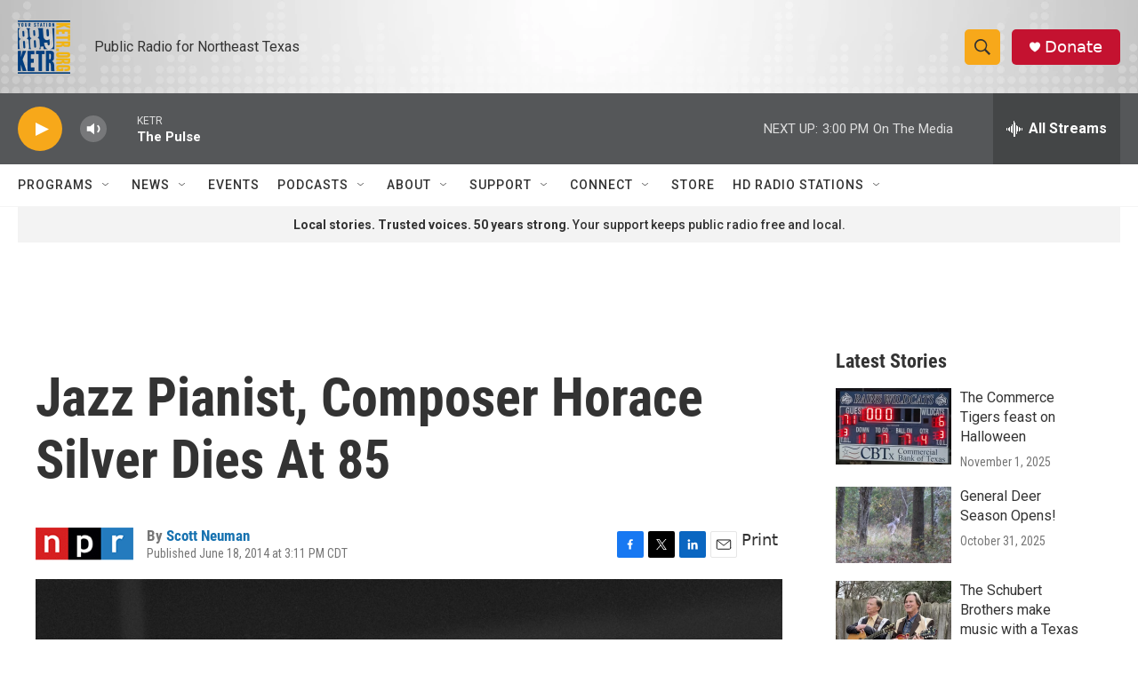

--- FILE ---
content_type: text/html; charset=utf-8
request_url: https://www.google.com/recaptcha/api2/aframe
body_size: 267
content:
<!DOCTYPE HTML><html><head><meta http-equiv="content-type" content="text/html; charset=UTF-8"></head><body><script nonce="uFwbpIb-GG0EJHLq1Zq0ZA">/** Anti-fraud and anti-abuse applications only. See google.com/recaptcha */ try{var clients={'sodar':'https://pagead2.googlesyndication.com/pagead/sodar?'};window.addEventListener("message",function(a){try{if(a.source===window.parent){var b=JSON.parse(a.data);var c=clients[b['id']];if(c){var d=document.createElement('img');d.src=c+b['params']+'&rc='+(localStorage.getItem("rc::a")?sessionStorage.getItem("rc::b"):"");window.document.body.appendChild(d);sessionStorage.setItem("rc::e",parseInt(sessionStorage.getItem("rc::e")||0)+1);localStorage.setItem("rc::h",'1762114229003');}}}catch(b){}});window.parent.postMessage("_grecaptcha_ready", "*");}catch(b){}</script></body></html>